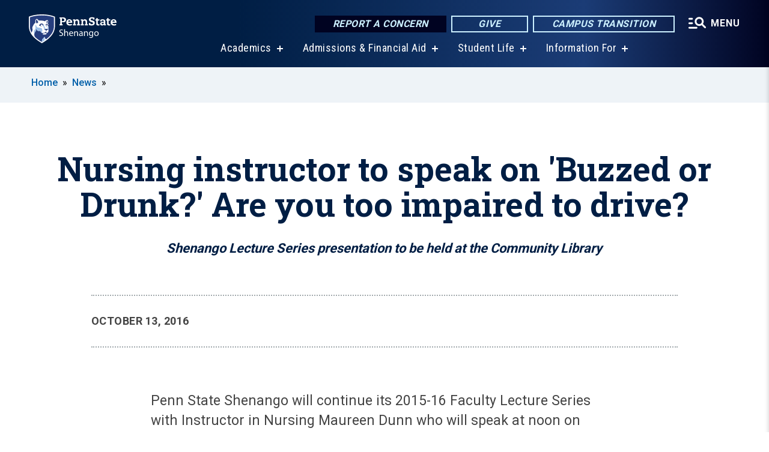

--- FILE ---
content_type: text/html; charset=UTF-8
request_url: https://shenango.psu.edu/story/522/2016/10/13/nursing-instructor-speak-buzzed-or-drunk-are-you-too-impaired-drive
body_size: 9080
content:
<!DOCTYPE html>
<html  lang="en" dir="ltr" prefix="content: http://purl.org/rss/1.0/modules/content/  dc: http://purl.org/dc/terms/  foaf: http://xmlns.com/foaf/0.1/  og: http://ogp.me/ns#  rdfs: http://www.w3.org/2000/01/rdf-schema#  schema: http://schema.org/  sioc: http://rdfs.org/sioc/ns#  sioct: http://rdfs.org/sioc/types#  skos: http://www.w3.org/2004/02/skos/core#  xsd: http://www.w3.org/2001/XMLSchema# ">
  <head>
    <meta charset="utf-8" />
<meta name="description" content="Penn State Shenango will continue its 2015-16 Faculty Lecture Series with Instructor in Nursing Maureen Dunn who will speak at noon on Wednesday, Feb. 3, at the Community Library of the Shenango Valley on the corner of East State St. and Shenango Ave. in in downtown Sharon, Pennsylvania. The title of her lecture is “Buzzed or Drunk? Are you impaired to drive?&quot; The event is free and open to the public." />
<meta name="abstract" content="Penn State Shenango will continue its 2015-16 Faculty Lecture Series with Instructor in Nursing Maureen Dunn who will speak at noon on Wednesday, Feb. 3, at the Community Library of the Shenango Valley on the corner of East State St. and Shenango Ave. in in downtown Sharon, Pennsylvania. The title of her lecture is “Buzzed or Drunk? Are you impaired to drive?&quot; The event is free and open to the public." />
<link rel="canonical" href="https://shenango.psu.edu/story/522/2016/10/13/nursing-instructor-speak-buzzed-or-drunk-are-you-too-impaired-drive" />
<link rel="shortlink" href="https://shenango.psu.edu/node/522" />
<meta property="og:site_name" content="Penn State Shenango" />
<meta property="og:type" content="article" />
<meta property="og:url" content="https://shenango.psu.edu/story/522/2016/10/13/nursing-instructor-speak-buzzed-or-drunk-are-you-too-impaired-drive" />
<meta property="og:title" content="Nursing instructor to speak on &#039;Buzzed or Drunk?&#039; Are you too impaired to drive?" />
<meta name="Generator" content="Drupal 10 (https://www.drupal.org)" />
<meta name="MobileOptimized" content="width" />
<meta name="HandheldFriendly" content="true" />
<meta name="viewport" content="width=device-width, initial-scale=1.0" />
<link rel="icon" href="/profiles/psucampus/themes/psu_sub/favicon.ico" type="image/vnd.microsoft.icon" />

    <title>Nursing instructor to speak on &#039;Buzzed or Drunk?&#039; Are you too impaired to drive? | Penn State Shenango</title>
    <link rel="stylesheet" media="all" href="/sites/shenango/files/css/css_TVfIzvhMeUzcA281ovV2cMyGgQsdjSUT-osY8v7ZXqo.css?delta=0&amp;language=en&amp;theme=psu_sub&amp;include=eJxlj0kOwjAMRS9UyIqbILG0nNSNogyObJeK2zO2FLH77_lLtj2zqQl2NwlWWljyEDKNyVhO0MscU4OOIUNqIzUDXzhkt4chMsdCEJTcOz7SBY2kovxMG3911zlg7bPCug4MfSF1K5-feCzJ77qRHrdeyW3m8DGvnt7UqDqPSsNCfmKp4LcH_8wdjTxkYw" />
<link rel="stylesheet" media="all" href="/sites/shenango/files/css/css_mXeg0PbWZDj-dOx_wGBfIOxG8PT2IPLxaKMrcHvnjQ0.css?delta=1&amp;language=en&amp;theme=psu_sub&amp;include=eJxlj0kOwjAMRS9UyIqbILG0nNSNogyObJeK2zO2FLH77_lLtj2zqQl2NwlWWljyEDKNyVhO0MscU4OOIUNqIzUDXzhkt4chMsdCEJTcOz7SBY2kovxMG3911zlg7bPCug4MfSF1K5-feCzJ77qRHrdeyW3m8DGvnt7UqDqPSsNCfmKp4LcH_8wdjTxkYw" />
<link rel="stylesheet" media="all" href="https://use.fontawesome.com/releases/v5.8.1/css/all.css" />

    
    <!-- Begin Google fonts -->
    <link href="//fonts.googleapis.com/css2?family=Roboto+Condensed:ital,wght@0,400;0,700;1,400;1,700&amp;family=Roboto+Slab:wght@100;300;400;500;700&amp;family=Roboto:wght@400;500;700;900&amp;family=Open+Sans:ital,wght@0,300;0,400;0,600;0,700;0,800;1,300;1,400;1,600;1,700;1,800" rel="stylesheet" />
    <!-- End Google fonts -->
    <!-- Google Tag Manager -->
    <script>(function(w,d,s,l,i){w[l]=w[l]||[];w[l].push({'gtm.start':
    new Date().getTime(),event:'gtm.js'});var f=d.getElementsByTagName(s)[0],
    j=d.createElement(s),dl=l!='dataLayer'?'&l='+l:'';j.async=true;j.src=
    '//www.googletagmanager.com/gtm.js?id='+i+dl;f.parentNode.insertBefore(j,f);
    })(window,document,'script','dataLayer','GTM-KHSJCT');</script>
    <!-- End Google Tag Manager -->
  </head>
  <body class="path-node page-node-type-news-article has-glyphicons">
    <!-- Google Tag Manager (noscript) -->
    <noscript><iframe src="//www.googletagmanager.com/ns.html?id=GTM-KHSJCT"
    height="0" width="0" style="display:none;visibility:hidden"></iframe></noscript>
    <!-- End Google Tag Manager (noscript) -->
    <nav id="skip-link" aria-label="skip-link">
      <a href="#main-content" class="visually-hidden focusable skip-link">
        Skip to main content
      </a>
    </nav>
    
      <div class="dialog-off-canvas-main-canvas" data-off-canvas-main-canvas>
    
      <header>
    <div class="overlay"></div>
    <div class="header-wrap">
      <div id="alerts-wrap">
      </div>
      <nav id="navigation">
        <div class="container-psu-main">
          <div class="brand" id="brand">
            <a href="/" class="header-logo">
              <img src="/sites/shenango/files/logos/PSU_SVO_RGB_2C.svg" alt="Penn State Shenango" title="" id="header-logo">
            </a>
            <div class="header-buttons">
              <div class="btn-wrap">
                <a href="https://universityethics.psu.edu/reporting-at-penn-state" class="button hotline-button">Report a Concern</a>
                                    
        <a href="/alumni-friends/give" class="button gradient-button cta-button">Give</a>
        <a href="https://roadmap.psu.edu/commonwealth-campuses-future/" class="button gradient-button cta-button">Campus Transition</a>
  


                                <div class="more-menu-buttons">
                  <button class="hamburger hamburger--arrow-r open-dialog" type="button">
                    <span class="hamburger-box">
                      <svg role="img" aria-label="Expand menu" viewBox="0 0 24 24" xmlns="http://www.w3.org/2000/svg" xmlns:xlink="http://www.w3.org/1999/xlink"><title id="Icon-navSearch-:R4qlnaja:">navSearch icon</title><path fill="#fff" d="M3.02171 18.2822C2.73223 18.2822 2.48957 18.1843 2.29374 17.9885C2.09791 17.7927 2 17.55 2 17.2605C2 16.9711 2.09791 16.7284 2.29374 16.5326C2.48957 16.3367 2.73223 16.2388 3.02171 16.2388H11.1954C11.4849 16.2388 11.7275 16.3367 11.9234 16.5326C12.1192 16.7284 12.2171 16.9711 12.2171 17.2605C12.2171 17.55 12.1192 17.7927 11.9234 17.9885C11.7275 18.1843 11.4849 18.2822 11.1954 18.2822H3.02171ZM3.02171 13.1737C2.73223 13.1737 2.48957 13.0758 2.29374 12.8799C2.09791 12.6841 2 12.4415 2 12.152C2 11.8625 2.09791 11.6198 2.29374 11.424C2.48957 11.2282 2.73223 11.1303 3.02171 11.1303H6.08685C6.37633 11.1303 6.61899 11.2282 6.81482 11.424C7.01064 11.6198 7.10856 11.8625 7.10856 12.152C7.10856 12.4415 7.01064 12.6841 6.81482 12.8799C6.61899 13.0758 6.37633 13.1737 6.08685 13.1737H3.02171ZM3.02171 8.06513C2.73223 8.06513 2.48957 7.96722 2.29374 7.77139C2.09791 7.57556 2 7.33291 2 7.04342C2 6.75394 2.09791 6.51128 2.29374 6.31545C2.48957 6.11963 2.73223 6.02171 3.02171 6.02171H6.08685C6.37633 6.02171 6.61899 6.11963 6.81482 6.31545C7.01064 6.51128 7.10856 6.75394 7.10856 7.04342C7.10856 7.33291 7.01064 7.57556 6.81482 7.77139C6.61899 7.96722 6.37633 8.06513 6.08685 8.06513H3.02171ZM14.2605 15.2171C12.8472 15.2171 11.6424 14.719 10.6462 13.7229C9.65006 12.7267 9.15198 11.5219 9.15198 10.1086C9.15198 8.69519 9.65006 7.49042 10.6462 6.49425C11.6424 5.49808 12.8472 5 14.2605 5C15.6739 5 16.8787 5.49808 17.8748 6.49425C18.871 7.49042 19.3691 8.69519 19.3691 10.1086C19.3691 10.6024 19.2967 11.092 19.152 11.5773C19.0072 12.0626 18.7901 12.5096 18.5006 12.9183L21.719 16.1367C21.9063 16.324 22 16.5624 22 16.8519C22 17.1413 21.9063 17.3797 21.719 17.567C21.5317 17.7544 21.2933 17.848 21.0038 17.848C20.7143 17.848 20.4759 17.7544 20.2886 17.567L17.0702 14.3487C16.6616 14.6381 16.2146 14.8553 15.7292 15C15.2439 15.1447 14.7544 15.2171 14.2605 15.2171ZM14.2605 13.1737C15.112 13.1737 15.8357 12.8757 16.4317 12.2797C17.0277 11.6837 17.3257 10.96 17.3257 10.1086C17.3257 9.25713 17.0277 8.53342 16.4317 7.93742C15.8357 7.34142 15.112 7.04342 14.2605 7.04342C13.4091 7.04342 12.6854 7.34142 12.0894 7.93742C11.4934 8.53342 11.1954 9.25713 11.1954 10.1086C11.1954 10.96 11.4934 11.6837 12.0894 12.2797C12.6854 12.8757 13.4091 13.1737 14.2605 13.1737Z"></path></svg>
                    </span>
                    <span class="more-text">MENU</span>
                  </button>
                </div>
              </div>
            </div>
                              <ul class="main-nav">
          <li class="has-submenu title-xx-small">
            <a href="/academics" data-drupal-link-system-path="node/118">Academics</a>
              <div class="dropdown-content">
          <div class="submenu-links">
            <ul>
                                      <li class="menu_link title-xx-small">
                                <a href="/academics/degrees" data-drupal-link-system-path="node/8076">Degree Programs at Shenango</a>
              </li>
                                      <li class="menu_link title-xx-small">
                                <a href="/academics/aac" data-drupal-link-system-path="node/7806">Academics and Advising Center</a>
              </li>
                                      <li class="menu_link title-xx-small">
                                <a href="/academics/sharc" data-drupal-link-system-path="node/80">SHARC Learning Center</a>
              </li>
                        </ul>
          </div>
        </div>
          </li>
          <li class="has-submenu title-xx-small">
            <a href="/admissions" data-drupal-link-system-path="node/116">Admissions &amp; Financial Aid</a>
              <div class="dropdown-content">
          <div class="submenu-links">
            <ul>
                                      <li class="menu_link title-xx-small">
                                <a href="https://shenango.psu.edu/tuition-financial-aid">Financial Aid</a>
              </li>
                                      <li class="menu_link title-xx-small">
                                <a href="/admissions/dual-enrollment" data-drupal-link-system-path="node/32">High School Dual Enrollment</a>
              </li>
                        </ul>
          </div>
        </div>
          </li>
          <li class="has-submenu title-xx-small">
            <a href="/student-life" data-drupal-link-system-path="node/120">Student Life</a>
              <div class="dropdown-content">
          <div class="submenu-links">
            <ul>
                                      <li class="menu_link title-xx-small">
                                <a href="https://www.shenangoathletics.com/landing/index">Athletics</a>
              </li>
                                      <li class="menu_link title-xx-small">
                                <a href="/student-life/career-services" data-drupal-link-system-path="node/101">Career Services</a>
              </li>
                                      <li class="menu_link title-xx-small">
                                <a href="/student-life/fitness-recreation" data-drupal-link-system-path="node/351">Fitness and Recreation</a>
              </li>
                                      <li class="menu_link title-xx-small">
                                <a href="https://www.shenangopsumetz.com/">Lion&#039;s Den Food Court</a>
              </li>
                                      <li class="menu_link title-xx-small">
                                <a href="/student-life/student-organizations" data-drupal-link-system-path="node/315">Student Organizations</a>
              </li>
                        </ul>
          </div>
        </div>
          </li>
          <li class="has-submenu title-xx-small">
            <a href="">Information For</a>
              <div class="dropdown-content">
          <div class="submenu-links">
            <ul>
                                      <li class="menu_link title-xx-small">
                                <a href="/current-students" data-drupal-link-system-path="node/122">Current Students</a>
              </li>
                                      <li class="menu_link title-xx-small">
                                <a href="/admissions/visit" data-drupal-link-system-path="node/121">Visitors</a>
              </li>
                                      <li class="menu_link title-xx-small">
                                <a href="/alumni-friends" data-drupal-link-system-path="node/123">Alumni &amp; Friends</a>
              </li>
                                      <li class="menu_link title-xx-small">
                                <a href="/employees" data-drupal-link-system-path="node/126">Employees</a>
              </li>
                                      <li class="menu_link title-xx-small">
                                <a href="/campus-calendar" data-drupal-link-system-path="node/1215">Campus Events</a>
              </li>
                        </ul>
          </div>
        </div>
          </li>
    </ul>


                      </div>
        </div>
      </nav>
    </div>
        <div class="dialog full-menu-wrap" role="dialog" aria-labelledby="dialog-title" aria-describedby="dialog-description" inert>
      <div id="dialog-title" class="sr-only">Full site navigation menu</div>
      <p id="dialog-description" class="sr-only">This dialog contains the full navigation menu for this site.</p>
      <nav class="full-menu">
        <a href="/" class="full-menu-mark"><img src="/sites/shenango/files/logos/PSU_SVO_RGB_2C_M.svg" alt="Penn State Shenango" title="" /></a>
        <button class="full-menu-close close-dialog icon-cancel" aria-label="Close Navigation"><span>Close</span></button>
                  <div class="search-block-form google-cse block block-search block-search-form-block" data-drupal-selector="search-block-form" novalidate="novalidate" id="block-search-form" role="search">
  
    
        
  <form block="block-search-form" action="/search/cse" method="get" id="search-block-form" accept-charset="UTF-8" class="search-form">
    <div class="form-item js-form-item form-type-search js-form-type-search form-item-keys js-form-item-keys form-no-label form-group">
      <label for="edit-keys" class="control-label sr-only">Search</label>
  
  
  <div class="input-group"><input title="Enter the terms you wish to search for." data-drupal-selector="edit-keys" class="form-search form-control" placeholder="Search" type="search" id="edit-keys" name="keys" value="" size="10" maxlength="128" /><span class="input-group-btn"><button type="submit" value="Search" class="button js-form-submit form-submit btn-primary btn icon-only"><span class="sr-only">Search</span><span class="icon glyphicon glyphicon-search" aria-hidden="true"></span></button></span></div>

  
  
      <div id="edit-keys--description" class="description help-block">
      Enter the terms you wish to search for.
    </div>
  </div>
<div class="form-actions form-group js-form-wrapper form-wrapper" data-drupal-selector="edit-actions" id="edit-actions"></div>

    <div class="search-type clearfix">
      <fieldset>
        <legend class="element-invisible">Search type:</legend>
        <div id="search-type" class="form-radios">
          <div class="form-item form-type-radio form-item-search-type">
            <input type="radio" id="-search-type-campussite" name="search_type" value="/search/cse"
              checked class="form-radio search-type-campussite">
            <label class="option" for="-search-type-campussite">Penn State Shenango</label>
          </div>
          <div class="form-item form-type-radio form-item-search-type">
            <input type="radio" id="-search-type-campus-people" name="search_type" value="/campus-directory/results"
               class="form-radio search-type-campus-people">
            <label class="option" for="-search-type-campus-people">Campus Directory </label>
          </div>
          <div class="form-item"></div>
          <div class="form-item form-type-radio form-item-search-type">
            <input type="radio" id="-search-type-wwwpsuedu" name="search_type" value="/search/all"
               class="form-radio search-type-wwwpsuedu">
            <label class="option" for="-search-type-wwwpsuedu">Penn State (all websites)</label>
          </div>
          <div class="form-item form-type-radio form-item-search-type">
            <input type="radio" id="-search-type-people" name="search_type" value="https://directory.psu.edu/?userId="
               class="form-radio search-type-people">
            <label class="option" for="-search-type-people">Penn State Directory </label>
          </div>
        </div>
      </fieldset>
    </div>
  </form>

  </div>

                <div class="cta-container">
          <div class="wrap-cta">
            <a href="https://universityethics.psu.edu/reporting-at-penn-state" class="button hotline-button">Report a Concern</a>
                          
        <a href="/alumni-friends/give" class="button gradient-button cta-button">Give</a>
        <a href="https://roadmap.psu.edu/commonwealth-campuses-future/" class="button gradient-button cta-button">Campus Transition</a>
  


                      </div>
        </div>
                      <ul class="main-nav">
          <li class="has-submenu title-small">
            <a href="/academics" data-drupal-link-system-path="node/118">Academics</a>
              <div class="dropdown-content">
          <div class="submenu-links">
            <ul>
                                      <li class="menu_link title-xx-small">
                                <a href="/academics/degrees" data-drupal-link-system-path="node/8076">Degree Programs at Shenango</a>
              </li>
                                      <li class="menu_link title-xx-small">
                                <a href="/academics/degrees/2-2-plan" data-drupal-link-system-path="node/7836">Penn State&#039;s 275+ Majors</a>
              </li>
                                      <li class="menu_link title-xx-small">
                                <a href="/academics/aac" data-drupal-link-system-path="node/7806">Academics and Advising Center</a>
              </li>
                        </ul>
          </div>
        </div>
          </li>
          <li class="has-submenu title-small">
            <a href="/admissions" data-drupal-link-system-path="node/116">Admissions</a>
              <div class="dropdown-content">
          <div class="submenu-links">
            <ul>
                                      <li class="menu_link title-xx-small">
                                <a href="/admissions/dual-enrollment" data-drupal-link-system-path="node/32">High School Dual Enrollment</a>
              </li>
                        </ul>
          </div>
        </div>
          </li>
          <li class="has-submenu title-small">
            <a href="/tuition-financial-aid" data-drupal-link-system-path="node/119">Tuition &amp; Financial Aid</a>
              <div class="dropdown-content">
          <div class="submenu-links">
            <ul>
                                      <li class="menu_link title-xx-small">
                                <a href="/tuition-financial-aid/tuition-information" data-drupal-link-system-path="node/2516">Tuition Information</a>
              </li>
                        </ul>
          </div>
        </div>
          </li>
          <li class="has-submenu title-small">
            <a href="/student-life" data-drupal-link-system-path="node/120">Student Life</a>
              <div class="dropdown-content">
          <div class="submenu-links">
            <ul>
                                      <li class="menu_link title-xx-small">
                                <a href="/student-life/fitness-recreation" data-drupal-link-system-path="node/351">Fitness and Recreation</a>
              </li>
                                      <li class="menu_link title-xx-small">
                                <a href="https://www.shenangopsumetz.com/">Lion&#039;s Den Food Court</a>
              </li>
                                      <li class="menu_link title-xx-small">
                                <a href="/student-life/student-organizations" data-drupal-link-system-path="node/315">Student Organizations</a>
              </li>
                                      <li class="menu_link title-xx-small">
                                <a href="/student-life/career-services" data-drupal-link-system-path="node/101">Career Services</a>
              </li>
                                      <li class="menu_link title-xx-small">
                                <a href="/student-resources" data-drupal-link-system-path="node/9941">Student Resources</a>
              </li>
                        </ul>
          </div>
        </div>
          </li>
          <li class="nobtn title-small">
            <a href="http://www.shenangoathletics.com">Athletics</a>
          </li>
          <li class="has-submenu title-small">
            <a href="/this-is-penn-state" data-drupal-link-system-path="node/117">About Us</a>
              <div class="dropdown-content">
          <div class="submenu-links">
            <ul>
                                      <li class="menu_link title-xx-small">
                                <a href="/this-is-penn-state/facts-rankings" data-drupal-link-system-path="node/308">Facts and Rankings</a>
              </li>
                                      <li class="menu_link title-xx-small">
                                <a href="/this-is-penn-state/campus-history" data-drupal-link-system-path="node/307">Our History</a>
              </li>
                        </ul>
          </div>
        </div>
          </li>
    </ul>


                <div class="links-menus">
          <div class="audience-menu">
                                      <h4 class="title-xx-small">Find Information For:</h4>
                
              <ul block="block-psu-sub-information-menu" class="menu">
              <li class="title-small">
        <a href="/current-students" data-drupal-link-system-path="node/122">Current Students</a>
              </li>
          <li class="title-small">
        <a href="/admissions/visit" data-drupal-link-system-path="node/121">Visitors</a>
              </li>
          <li class="title-small">
        <a href="/alumni-friends" data-drupal-link-system-path="node/123">Alumni &amp; Friends</a>
              </li>
          <li class="title-small">
        <a href="/employees" data-drupal-link-system-path="node/126">Employees</a>
              </li>
          <li class="title-small">
        <a href="/campus-calendar" data-drupal-link-system-path="node/1215">Campus Events</a>
              </li>
        </ul>
  



                      </div>
          <div class="helpful-links-menu">
                                      <h4 class="title-xx-small">Helpful Links</h4>
                
              <ul block="block-psu-sub-helpful-links-menu" class="menu">
              <li class="title-x-small">
        <a href="https://shenango.psu.edu/campus-calendar">Campus Calendar</a>
              </li>
          <li class="title-x-small">
        <a href="http://www.registrar.psu.edu/academic-calendars/">Academic Calendars</a>
              </li>
          <li class="title-x-small">
        <a href="/campus-directory" data-drupal-link-system-path="campus-directory">Campus Directory</a>
              </li>
          <li class="title-x-small">
        <a href="https://shenango.psu.edu/map">Campus Map</a>
              </li>
          <li class="title-x-small">
        <a href="https://libraries.psu.edu/shenango">Lartz Library</a>
              </li>
          <li class="title-x-small">
        <a href="https://psu.bncollege.com/">Penn State Bookstore</a>
              </li>
          <li class="title-x-small">
        <a href="https://secure.ddar.psu.edu/s/1218/2014/index.aspx?sid=1218&amp;gid=1&amp;pgid=658&amp;cid=2321&amp;dids=3206.4523.55.4167.3318.280.3208.767.3191.6035&amp;bledit=1&amp;appealcode=AE09P">Give to Shenango</a>
              </li>
          <li class="title-x-small">
        <a href="https://hr.psu.edu/careers">Penn State Careers</a>
              </li>
        </ul>
  



                      </div>
        </div>
        <div class="social-menu">
                                <h4 class="title-x-small">Connect With Us</h4>
            <section id="block-header-social-media-block" class="block block-psucampus-core block-social-media-block clearfix">
  
    

      <div class="content social-icon-wrapper"><ul class="social-share-list"><li class="social-share-list__item"><a href="http://www.facebook.com/pennstateshenango" class="prototype-icon prototype-icon-social-facebook" title="facebook"><span class="social-icon-text">facebook</span></a></li><li class="social-share-list__item"><a href="https://www.instagram.com/pennstateshenango" class="prototype-icon prototype-icon-social-instagram" title="instagram"><span class="social-icon-text">instagram</span></a></li><li class="social-share-list__item"><a href="https://twitter.com/psu_shenango" class="prototype-icon prototype-icon-social-twitter" title="x (formally twitter)"><span class="social-icon-text">x (formally twitter)</span></a></li><li class="social-share-list__item"><a href="https://www.linkedin.com/company/pennstateshenango/" class="prototype-icon prototype-icon-social-linkedin" title="linkedin"><span class="social-icon-text">linkedin</span></a></li><li class="social-share-list__item"><a href="https://www.youtube.com/user/PennStateShenango" class="prototype-icon prototype-icon-social-youtube" title="youtube"><span class="social-icon-text">youtube</span></a></li></ul></div>
  </section>


                  </div>
      </nav>
    </div>
      </header>
  
  <section id="preface-outer-wrapper" class="outer-wrapper clearfix" role="main" aria-label="features">
    <div id="preface-layout" class="preface-layout inner-wrapper clearfix">
      <div id="preface-first" class="region--preface-first">
          <div class="region region-preface-first">
    <section id="block-psu-sub-breadcrumbs" class="block block-system block-system-breadcrumb-block">
        <ol class="breadcrumb">
          <li >
                  <a href="/">Home</a>
              </li>
          <li >
                  <a href="/news">News</a>
              </li>
      </ol>

  </section>


  </div>

      </div>
    </div>
  </section>
  



    
  <div role="main" class="main-container container js-quickedit-main-content">
    <div id="main-layout" class="main-layout inner-wrapper clearfix">
      <div class="row main-layout-row">
                                              <div class="col-sm-12 no-sidebars" id="heading">
                <div class="region region-header">
    <div data-drupal-messages-fallback class="hidden"></div>
  <div id="page-title-wrapper" role="main" aria-label="title">
  
      <h1 class="page-header">
<span>Nursing instructor to speak on &#039;Buzzed or Drunk?&#039; Are you too impaired to drive?</span>
</h1>
    
</div>


  </div>

            </div>
                  
                        
        <section class="col-sm-12 no-sidebars">

                                              
                      
                                <a id="main-content"></a>
              <div class="region region-content">
      <article about="/story/522/2016/10/13/nursing-instructor-speak-buzzed-or-drunk-are-you-too-impaired-drive" class="node news-article node-news-article full clearfix">

  
  
  <div class="content">
    
            <div class="field field--name-field-subtitle field--type-string field--label-hidden field--item">Shenango Lecture Series presentation to be held at the Community Library </div>
      
<div  class="field group-dateline">
    <span class="post-date">October 13, 2016</span>
  </div>
            <div class="field field--name-body field--type-text-with-summary field--label-hidden field--item"><p>Penn State Shenango will continue its 2015-16 Faculty Lecture Series with Instructor in Nursing Maureen Dunn who will speak at noon on Wednesday, Feb. 3, at the Community Library of the Shenango Valley on the corner of East State St. and Shenango Ave. in in downtown Sharon, Pennsylvania. The title of her lecture is “Buzzed or Drunk? Are you impaired to drive?" The event is free and open to the public.<br><br>Dunn teaches courses for the campus’ RN to BS Nursing program, including nursing assessment, nursing informatics, and adult critical care. She is currently working on her doctorate of nursing practice from Carlow University. Her expertise is in community/public health nursing and cultural diversity.<br><br>During her tenure as director of education services and faculty at Sharon Regional Health System and now as an instructor at Penn State, Dunn has edited several cultural diversity, critical care, and medical surgical books.<br><br>For more information, contact the Penn State Shenango Academic Affairs Office at 724-983-2825.</p></div>
      
  </div>

</article>


  </div>

                  </section>

                
                      </div>
    </div>
  </div>

  <section id="postscript-outer-wrapper" class="outer-wrapper clearfix" role="complementary" aria-label="postscript features">
    <div id="postscript-layout" class="postscript-layout inner-wrapper clearfix">
      <div id="postscript-first" class="region--postscript-first">
          <div class="region region-postscript-first">
    <section id="block-content-tags" class="block block-psucampus-core block-content-tags clearfix">
  
      <h2 class="block-title">Tags</h2>
    

      <ul class="terms-links-container clearfix"><li class="social-bar__item"><a href="/tags/shenango-lecture-series" class="term-link" title="Content tagged with Shenango Lecture Series" hreflang="en">Shenango Lecture Series</a></li></ul>
  </section>

<section id="block-related-content-teaser" class="block block-psucampus-core block-related-content-teaser-block clearfix">
  
      <h2 class="block-title">Related Content</h2>
    

      <div class="content count-2 form-group"><article about="/story/3921/2019/08/22/lecture-series-begin-talk-2019-year-periodic-table" class="node news-article node-news-article teaser-condensed node-teaser">

  <div class="content">
    <a href="/story/3921/2019/08/22/lecture-series-begin-talk-2019-year-periodic-table">
      <div class="field-type-image">
                <img src="/sites/shenango/files/styles/teaser_thumbnail/public/Dr.%2520Kathy%2520Shaffer%2520for%2520website.jpg?itok=TOVNRHS-" width="780" height="439" alt="A head and shoulder photo of a middle-aged woman outside " loading="lazy" typeof="foaf:Image" class="img-responsive" />



            </div>
              
                  <h2 class="node-title">
            
<span>Lecture Series to begin with talk on 2019 as &#039;Year of the Periodic Table&#039;</span>

          </h2>
                
          </a>
  </div>


</article>
<article about="/story/1080/2017/04/05/learn-why-sustainability-so-important-our-environment" class="node news-article node-news-article teaser-condensed node-teaser">

  <div class="content">
    <a href="/story/1080/2017/04/05/learn-why-sustainability-so-important-our-environment">
      <div class="field-type-image">
            </div>
              
                  <h2 class="node-title">
            
<span>Learn why sustainability is so important to our environment</span>

          </h2>
                
          </a>
  </div>


</article>
</div>

  </section>


  </div>

      </div>
    </div>
  </section>

<footer id="footer-outer-wrapper" role="contentinfo">
  <div id="footer-layout-main" class="footer-layout inner-wrapper clearfix">
    <div id="footer-main" class="footer region--footer">
      <div class="footer-campus-data">
        <div class="map">
                      <a href="/" id="footer-campus-map" class="footer-campus-map">
              <img src="/sites/shenango/files/logos/Shenangofootermap.png" alt="Map of Pennsylvania showing Penn State&#039;s locations with Penn State Shenango highlighted" title="" />
            </a>
                  </div>
        <div class="site-slogan body-x-small">
          <h3 class="org-name title-small">Penn State Shenango</h3>
          We are innovators and achievers driven to shape a better future for ourselves and the communities around us. Penn State Shenango students experience unrivaled academics, vibrant campus life, and graduate in confidence with top-ranked career services.

        </div>
        <div class="social">
                      <section id="block-social-media-block" class="block block-psucampus-core block-social-media-block clearfix">
  
    

      <div class="content social-icon-wrapper"><ul class="social-share-list"><li class="social-share-list__item"><a href="http://www.facebook.com/pennstateshenango" class="prototype-icon prototype-icon-social-facebook" title="facebook"><span class="social-icon-text">facebook</span></a></li><li class="social-share-list__item"><a href="https://www.instagram.com/pennstateshenango" class="prototype-icon prototype-icon-social-instagram" title="instagram"><span class="social-icon-text">instagram</span></a></li><li class="social-share-list__item"><a href="https://twitter.com/psu_shenango" class="prototype-icon prototype-icon-social-twitter" title="x (formally twitter)"><span class="social-icon-text">x (formally twitter)</span></a></li><li class="social-share-list__item"><a href="https://www.linkedin.com/company/pennstateshenango/" class="prototype-icon prototype-icon-social-linkedin" title="linkedin"><span class="social-icon-text">linkedin</span></a></li><li class="social-share-list__item"><a href="https://www.youtube.com/user/PennStateShenango" class="prototype-icon prototype-icon-social-youtube" title="youtube"><span class="social-icon-text">youtube</span></a></li></ul></div>
  </section>


                  </div>
        <div class="cta-container">
          <div class="wrap-cta">
                          
        <a href="/alumni-friends/give" class="button gradient-button cta-button">Give</a>
        <a href="https://roadmap.psu.edu/commonwealth-campuses-future/" class="button gradient-button cta-button">Campus Transition</a>
  


                      </div>
        </div>
      </div>
      <div class="footer-menu">
                          <ul class="menu">
          <li class="title-x-small">
                <a href="/this-is-penn-state" data-drupal-link-system-path="node/117">This is Penn State</a>
                  <ul inert>
                      <li class="title-xx-small">
                            <a href="/campus-calendar" data-drupal-link-system-path="node/1215">Campus Calendar</a>
            </li>
                      <li class="title-xx-small">
                            <a href="/this-is-penn-state/campus-leadership" data-drupal-link-system-path="node/152">Campus Leadership </a>
            </li>
                      <li class="title-xx-small">
                            <a href="/information-technology-services" data-drupal-link-system-path="node/89">Information Technology </a>
            </li>
                      <li class="title-xx-small">
                            <a href="/this-is-penn-state/community-outreach" data-drupal-link-system-path="node/310">Strategic Communications</a>
            </li>
                    </ul>
              </li>
          <li class="title-x-small">
                <a href="/academics" data-drupal-link-system-path="node/118">Academics</a>
                  <ul inert>
                      <li class="title-xx-small">
                            <a href="/academics/aac" data-drupal-link-system-path="node/7806">Academics and Advising Center</a>
            </li>
                      <li class="title-xx-small">
                            <a href="http://registrar.psu.edu/academic_calendar/calendar_index.cfm">Academic Calendar </a>
            </li>
                      <li class="title-xx-small">
                            <a href="https://psu.bncollege.com/">Bookstore </a>
            </li>
                      <li class="title-xx-small">
                            <a href="https://libraries.psu.edu/shenango">Library </a>
            </li>
                    </ul>
              </li>
          <li class="title-x-small">
                <a href="/tuition-financial-aid" data-drupal-link-system-path="node/119">Tuition &amp; Financial Aid</a>
                  <ul inert>
                      <li class="title-xx-small">
                            <a href="/tuition-financial-aid/billing" data-drupal-link-system-path="node/872">Bursar</a>
            </li>
                      <li class="title-xx-small">
                            <a href="/tuition-financial-aid/financial-aid" data-drupal-link-system-path="node/23">Financial Aid</a>
            </li>
                      <li class="title-xx-small">
                            <a href="http://tuition.psu.edu/">Tuition &amp; Fees</a>
            </li>
                    </ul>
              </li>
        </ul>
    <ul class="menu">
          <li class="title-x-small">
                <a href="/student-life" data-drupal-link-system-path="node/120">Student Life</a>
                  <ul inert>
                      <li class="title-xx-small">
                            <a href="https://www.shenangoathletics.com/landing/index">Athletics</a>
            </li>
                      <li class="title-xx-small">
                            <a href="/student-life/student-organizations" data-drupal-link-system-path="node/315">Clubs and Organizations</a>
            </li>
                      <li class="title-xx-small">
                            <a href="/student-life/disability-services" data-drupal-link-system-path="node/370">Disability Services </a>
            </li>
                      <li class="title-xx-small">
                            <a href="/student-life/fitness-recreation" data-drupal-link-system-path="node/351">Intramurals and Fitness </a>
            </li>
                      <li class="title-xx-small">
                            <a href="/student-life/counseling-services" data-drupal-link-system-path="node/356">Personal Counseling </a>
            </li>
                      <li class="title-xx-small">
                            <a href="/student-life/university-police" data-drupal-link-system-path="node/94">University Police </a>
            </li>
                    </ul>
              </li>
          <li class="title-x-small">
                <a href="/alumni-friends" data-drupal-link-system-path="node/123">Alumni &amp; Friends </a>
                  <ul inert>
                      <li class="title-xx-small">
                            <a href="/alumni-friends/alumni-groups" data-drupal-link-system-path="node/172">Alumni Groups </a>
            </li>
                      <li class="title-xx-small">
                            <a href="/alumni-friends/give" data-drupal-link-system-path="node/352">Give to Penn State Shenango </a>
            </li>
                    </ul>
              </li>
          <li class="title-x-small">
                <a href="/campus-directory" data-drupal-link-system-path="campus-directory">Contact Us </a>
              </li>
        </ul>


              </div>
      <div class="subfooter-mark">
        <a href="https://www.psu.edu">
          <img src="/profiles/psucampus/themes/psu_sub/images/psu-mark.svg" alt="Penn State University" title="Penn State University" />
        </a>
      </div>
      <div class="subfooter-contact">
        <address class="vcard" aria-label="contact">
          <div class="addr">
            <span class="street-address">147 Shenango Avenue</span>,
            <span class="locality">Sharon</span>,
            <span class="region">Pennsylvania</span>
            <span class="postal-code">16146</span>
            <span class="tel bold"><a href="tel:724-983-2803">724-983-2803</a></span>
          </div>
        </address>
      </div>
      <div class="subfooter-legal subfooter-links">
                  <nav role="navigation" aria-labelledby="block-psu-sub-footer-legal-menu-menu" id="block-psu-sub-footer-legal-menu">
            
  <h2 class="visually-hidden" id="block-psu-sub-footer-legal-menu-menu">Footer Legal Menu</h2>
  

        
              <ul block="block-psu-sub-footer-legal-menu" class="menu">
              <li>
        <a href="https://www.psu.edu/web-privacy-statement">Privacy</a>
              </li>
          <li>
        <a href="https://policy.psu.edu/policies/ad91">Non-discrimination</a>
              </li>
          <li>
        <a href="/accessibility-statement" data-drupal-link-system-path="node/425">Accessibility</a>
              </li>
          <li>
        <a href="https://www.psu.edu/copyright-information">Copyright</a>
              </li>
        </ul>
  


  </nav>

                <ul class="copybyline">
          <li class="copyright">The Pennsylvania State University &copy; 2026</li>
          <li class="we-are"><img src="/profiles/psucampus/themes/psu_sub/images/we-are-penn-state.svg" alt="We Are Penn State"></li>
        </ul>
      </div>
    </div>
  </div>
</footer>
<div class="dialog-overlay" tabindex="-1"></div>

  </div>

    
    <script type="application/json" data-drupal-selector="drupal-settings-json">{"path":{"baseUrl":"\/","pathPrefix":"","currentPath":"node\/522","currentPathIsAdmin":false,"isFront":false,"currentLanguage":"en"},"pluralDelimiter":"\u0003","suppressDeprecationErrors":true,"bootstrap":{"forms_has_error_value_toggle":1,"modal_animation":1,"modal_backdrop":"true","modal_focus_input":1,"modal_keyboard":1,"modal_select_text":1,"modal_show":1,"modal_size":"","popover_enabled":1,"popover_animation":1,"popover_auto_close":1,"popover_container":"body","popover_content":"","popover_delay":"0","popover_html":0,"popover_placement":"right","popover_selector":"","popover_title":"","popover_trigger":"click","tooltip_enabled":1,"tooltip_animation":1,"tooltip_container":"body","tooltip_delay":"0","tooltip_html":0,"tooltip_placement":"auto left","tooltip_selector":"","tooltip_trigger":"manual"},"field_group":{"html_element":{"mode":"default","context":"view","settings":{"classes":"","show_empty_fields":false,"id":"","element":"div","show_label":false,"label_element":"h3","label_element_classes":"","attributes":"class=\u0022field group-dateline\u0022","effect":"none","speed":"fast"}}},"googlePSE":{"language":"en","displayWatermark":0},"ajaxTrustedUrl":{"\/search\/cse":true},"psucampus_getrave":{"psucampus_getrave_url":"https:\/\/content.getrave.com\/rss\/psu\/channel36"},"user":{"uid":0,"permissionsHash":"771f34b6ef7cc18452be07519675c9e7cdef3fa151daff94bcc7b9c4f412261d"}}</script>
<script src="/sites/shenango/files/js/js_RF40_TVxHHJZp-bsdr9o_6f1Y7XRDdi_KXdxB-XPbvM.js?scope=footer&amp;delta=0&amp;language=en&amp;theme=psu_sub&amp;include=eJxlztEKgzAMheEX6uzj7DKkJavFdglJdK-v4KaF3f18nEASs5srSky_AlGC-q4eLorCwhvpIM7cvEoozKURZKN45lFPdNKOugSxNWOX1aDQcbZRvOTxlanVNOyMUPM8zE4IH0ov1g73B3-yA_TtUj0"></script>

  </body>
</html>
